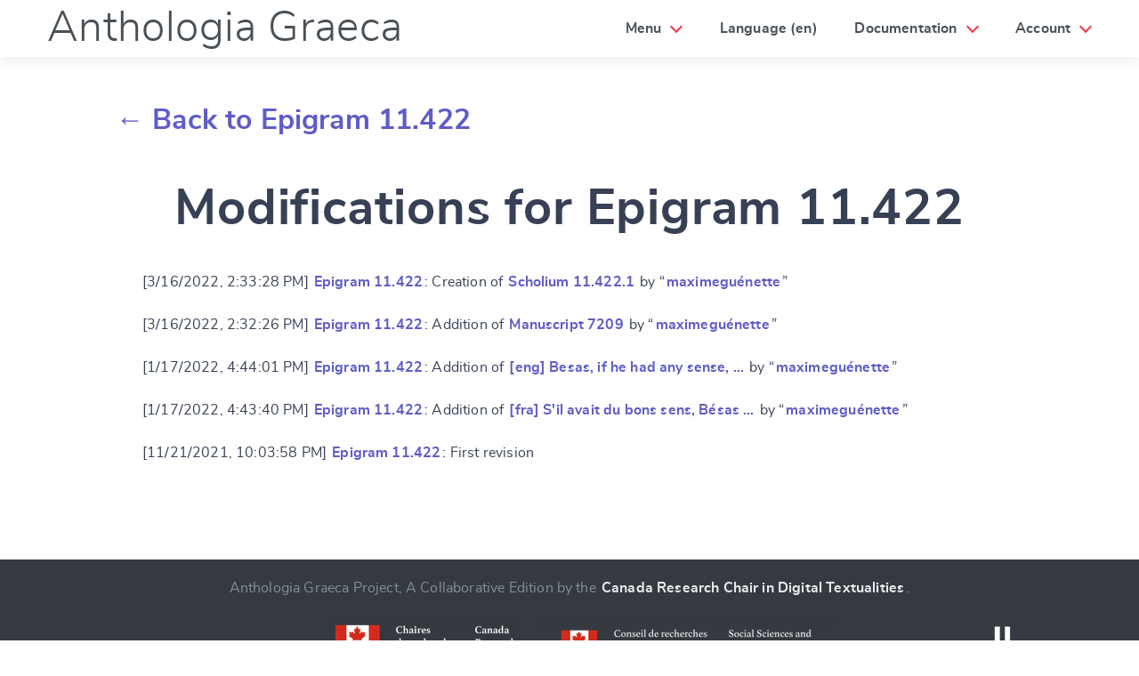

--- FILE ---
content_type: text/html; charset=utf-8
request_url: https://anthologiagraeca.org/passages/urn:cts:greekLit:tlg7000.tlg001.ag:11.422/history/
body_size: 3340
content:


<!DOCTYPE html>
<html>
    <head>
        <meta name="viewport" content="width=device-width, initial-scale=1, maximum-scale=1, user-scalable=0"/>
        <meta charset="UTF-8"/>
        <title>Modifications for Epigram 11.422 — Anthologia Graeca</title>
        <meta http-equiv="X-UA-Compatible" content="IE=edge;"/>
        <link href="/static/web/vendors/cirrus.0.6.3.min.css" type="text/css" rel="stylesheet"/>
        <link href="/static/web/css/fonts.css" type="text/css" rel="stylesheet"/>
        <link href="/static/web/css/styles.css" type="text/css" rel="stylesheet"/>
        <!-- Lightest blank gif, avoids an extra query to the server. -->
        <link rel="icon" href="data:;base64,iVBORw0KGgo=">
        
    </head>
    <body class="u-flex u-flex-column"
        data-controller="modals"
        data-action="keyup@window->modals#closeAll load@window->modals#openOnHash"
        >
        <header class="header unselectable header-animated">
            <div class="header-brand">
                <div class="nav-item">
                    <h1 class="title font-alt">
                        <a class="font-light" href="/">
                            Anthologia Graeca
                        </a>
                    </h1>
                </div>
                <!-- Responsive: in use for hamburger menu (small size) -->
                <div class="nav-item nav-btn" id="header-btn"> <span></span> <span></span> <span></span> </div>
            </div>
            <nav class="header-nav" id="header-menu">
                <div class="nav-right">
                    <div class="nav-item has-sub toggle-hover">
                        <a class="nav-dropdown-link">Menu</a>
                        <ul class="dropdown-menu dropdown-animated" role="menu">
                            <li role="menu-item"><a href="/">Epigrams</a></li>
                            <li role="menu-item"><a href="/authors/">Authors</a></li>
                            <li role="menu-item"><a href="/cities/">Cities</a></li>
                            <li role="menu-item"><a href="/keywords/">Keywords</a></li>
                            <li role="menu-item"><a href="/history/">Modifications</a></li>
                        </ul>
                    </div>
                    <div class="nav-item toggle-hover">
                        
                        <a class="nav-dropdown-link" href="#change-language"
                            data-action="modals#open"
                            >Language (en)
                        </a>
                    </div>
                    <div class="nav-item has-sub toggle-hover">
                        <a class="nav-dropdown-link">Documentation</a>
                        <ul class="dropdown-menu dropdown-animated" role="menu">
                            <li role="menu-item"><a href="/pages/index/">Index</a></li>
                            <li role="menu-item"><a href="/pages/a-propos/">About</a></li>
                            <li role="menu-item"><a href="/pages/communications/">Communications</a></li>
                            <li role="menu-item"><a href="/pages/documentation-technique/">Getting started</a></li>
                            <li role="menu-item"><a href="/pages/equipe-et-partenaires/">Team and partners</a></li>
                            <li role="menu-item"><a href="/pages/ressources/">Resources</a></li>
                        </ul>
                    </div>
                    <div class="nav-item has-sub toggle-hover">
                        <a class="nav-dropdown-link">
                            
                                Account
                            
                        </a>
                        <ul class="dropdown-menu dropdown-animated" role="menu">
                            
                                <li role="menu-item">
                                    <a href="#login" data-action="modals#open">Log in</a>
                                </li>
                                <li role="menu-item">
                                    <a href="/auth/register/">Register</a>
                                </li>
                            
                        </ul>
                    </div>
                </div>
            </nav>
        </header>
        <section class="section">
            
    <h3 class="mt-4 content font-alt">
        
            <a href="/passages/urn:cts:greekLit:tlg7000.tlg001.ag:11.422/">
                ← Back to Epigram 11.422
            </a>
        
        
    </h3>
    
                
                    <h1 class="mt-6 u-text-center headline-4 font-alt">
                        Modifications for Epigram 11.422
                    </h1>
                
            

            
    
    <div id="modifications" class="content mt-4" data-controller="datetimes">
        
            


<p>
    
        <time data-datetimes-target="datetime" datetime="2022-03-16T14:33:28.540189+00:00">
            [2022-03-16 14:33 UTC]
        </time>
        
            <a href="/passages/urn:cts:greekLit:tlg7000.tlg001.ag:11.422/">Epigram 11.422</a>:
        
        Creation of <a href="/passages/urn:cts:greekLit:tlg5011.tlg001.sag:11.422.1/">Scholium 11.422.1</a>
        
            by “<a href="/user/82/history/">maximeguénette</a>”
        
    
</p>

        
            


<p>
    
        <time data-datetimes-target="datetime" datetime="2022-03-16T14:32:26.617752+00:00">
            [2022-03-16 14:32 UTC]
        </time>
        
            <a href="/passages/urn:cts:greekLit:tlg7000.tlg001.ag:11.422/">Epigram 11.422</a>:
        
        Addition of <a href="/passages/urn:cts:greekLit:tlg7000.tlg001.ag:11.422/#manuscripts">Manuscript 7209</a>
        
            by “<a href="/user/82/history/">maximeguénette</a>”
        
    
</p>

        
            


<p>
    
        <time data-datetimes-target="datetime" datetime="2022-01-17T16:44:01.673866+00:00">
            [2022-01-17 16:44 UTC]
        </time>
        
            <a href="/passages/urn:cts:greekLit:tlg7000.tlg001.ag:11.422/">Epigram 11.422</a>:
        
        Addition of <a href="/passages/urn:cts:greekLit:tlg7000.tlg001.ag:11.422/#texts">[eng] Besas, if he had any sense, …</a>
        
            by “<a href="/user/82/history/">maximeguénette</a>”
        
    
</p>

        
            


<p>
    
        <time data-datetimes-target="datetime" datetime="2022-01-17T16:43:40.748046+00:00">
            [2022-01-17 16:43 UTC]
        </time>
        
            <a href="/passages/urn:cts:greekLit:tlg7000.tlg001.ag:11.422/">Epigram 11.422</a>:
        
        Addition of <a href="/passages/urn:cts:greekLit:tlg7000.tlg001.ag:11.422/#texts">[fra] S&#x27;il avait du bons sens, Bésas …</a>
        
            by “<a href="/user/82/history/">maximeguénette</a>”
        
    
</p>

        
            


<p>
    
        <time data-datetimes-target="datetime" datetime="2021-11-21T22:03:58.729193+00:00">
            [2021-11-21 22:03 UTC]
        </time>
        
            <a href="/passages/urn:cts:greekLit:tlg7000.tlg001.ag:11.422/">Epigram 11.422</a>:
        
        First revision
        
    
</p>

        
        


    </div>
    

            <div
                id="change-language"
                class="modal modal-large modal-animated--zoom-in"
                >
                <a href="#back" data-modals-target="closebtn" class="modal-overlay close-btn u-text-right" aria-label="Close">
                    <span class="icon mt-2 mr-3">
                        <svg aria-hidden="true" focusable="false" data-prefix="fas" data-icon="times" class="svg-inline--fa fa-times fa-w-11 fa-wrapper" role="img" xmlns="http://www.w3.org/2000/svg" viewBox="0 0 352 512"><path fill="#fff" d="M242.72 256l100.07-100.07c12.28-12.28 12.28-32.19 0-44.48l-22.24-22.24c-12.28-12.28-32.19-12.28-44.48 0L176 189.28 75.93 89.21c-12.28-12.28-32.19-12.28-44.48 0L9.21 111.45c-12.28 12.28-12.28 32.19 0 44.48L109.28 256 9.21 356.07c-12.28 12.28-12.28 32.19 0 44.48l22.24 22.24c12.28 12.28 32.2 12.28 44.48 0L176 322.72l100.07 100.07c12.28 12.28 32.2 12.28 44.48 0l22.24-22.24c12.28-12.28 12.28-32.19 0-44.48L242.72 256z"></path></svg>
                    </span>
                </a>
                <div role="document" class="modal-content">
                    <form action="/i18n/setlang/" method="post">
                        <input type="hidden" name="csrfmiddlewaretoken" value="pGvlUQqJi8bP6m4wVLzOpHaLuJIdaZ8pSLwXLotGFmqGOSSGeJq4qGSb5jrWUDbU">
                        <div class="modal-header">
                            <div class="modal-title">
                                Change language
                            </div>
                        </div>
                        <div class="modal-body">
                            <input name="next" type="hidden" value="">
                            <select name="language">
                                
                                
                                
                                    <option value="la">
                                        Latin (la)
                                    </option>
                                
                                    <option value="en" selected>
                                        English (en)
                                    </option>
                                
                                    <option value="fr">
                                        French (fr)
                                    </option>
                                
                                    <option value="it">
                                        Italian (it)
                                    </option>
                                
                                    <option value="pt">
                                        Portuguese (pt)
                                    </option>
                                
                                    <option value="cmn">
                                        Mandarin Chinese (cmn)
                                    </option>
                                
                            </select>
                        </div>
                        <div class="modal-footer">
                            <div class="form-section u-flex u-justify-space-between">
                                <a href="#back" class="btn u-inline-block">
                                    Cancel
                                </a>
                                <button class="btn-info u-inline-block" type="submit">
                                    Submit & change
                                </button>
                            </div>
                        </div>

                    </form>
                </div>
            </div>
            <div
                id="login"
                class="modal modal-large modal-animated--zoom-in"
                data-controller="turbo"
                data-turbo-url-value="/auth/login/"
                >
                <a href="#back" data-modals-target="closebtn" class="modal-overlay close-btn u-text-right" aria-label="Close">
                    <span class="icon mt-2 mr-3">
                        <svg class="svgicon svgicon-cross">
                            <use xlink:href="/static/web/img/symbol-defs.svg#icon-cross"></use>
                        </svg>
                    </span>
                </a>

                <div class="modal-content" role="document" data-turbo-target="wrapper"></div>
            </div>
        </section>
        <footer class="footer pt-2 pb-8">
            
                <p>
                    
                        Anthologia Graeca Project, A Collaborative Edition by the
                        <a href="https://ecrituresnumeriques.ca/">Canada Research Chair in Digital Textualities</a>.
                    
                </p>
                <p>
                    <img class="mx-1" src="/static/web/img/ecritures-numeriques-logo.svg">
                    <img class="mx-1" src="/static/web/img/chaires-canada-logo.png">
                    <img class="mx-1" src="/static/web/img/crsh-canada-logo.png">
                    <img class="mx-1" src="/static/web/img/udem-logo.png">
                    <img class="mx-1" src="/static/web/img/crihn-logo.png">
                    <img class="mx-1" src="/static/web/img/gren-logo.png">
                </p>
                <p>
                    
                    To know more <a href="/pages/a-propos/">about the project</a>.                    
                </p>
            
        </footer>
        <script src="/static/web/vendors/stimulus.2.0.0.umd.js"></script>
        <script>;(() => window.application = Stimulus.Application.start())()</script>
        <script src="/static/web/js/modals_controller.js"></script>
        <script src="/static/web/js/turbo_controller.js"></script>
        <script src="/static/web/js/datetime_controller.js"></script>
        <script>;(() => {
            application.register('modals', Modals)
            application.register('turbo', Turbo)
            application.register('datetimes', Datetimes)
        })()</script>
        
    </body>
</html>
